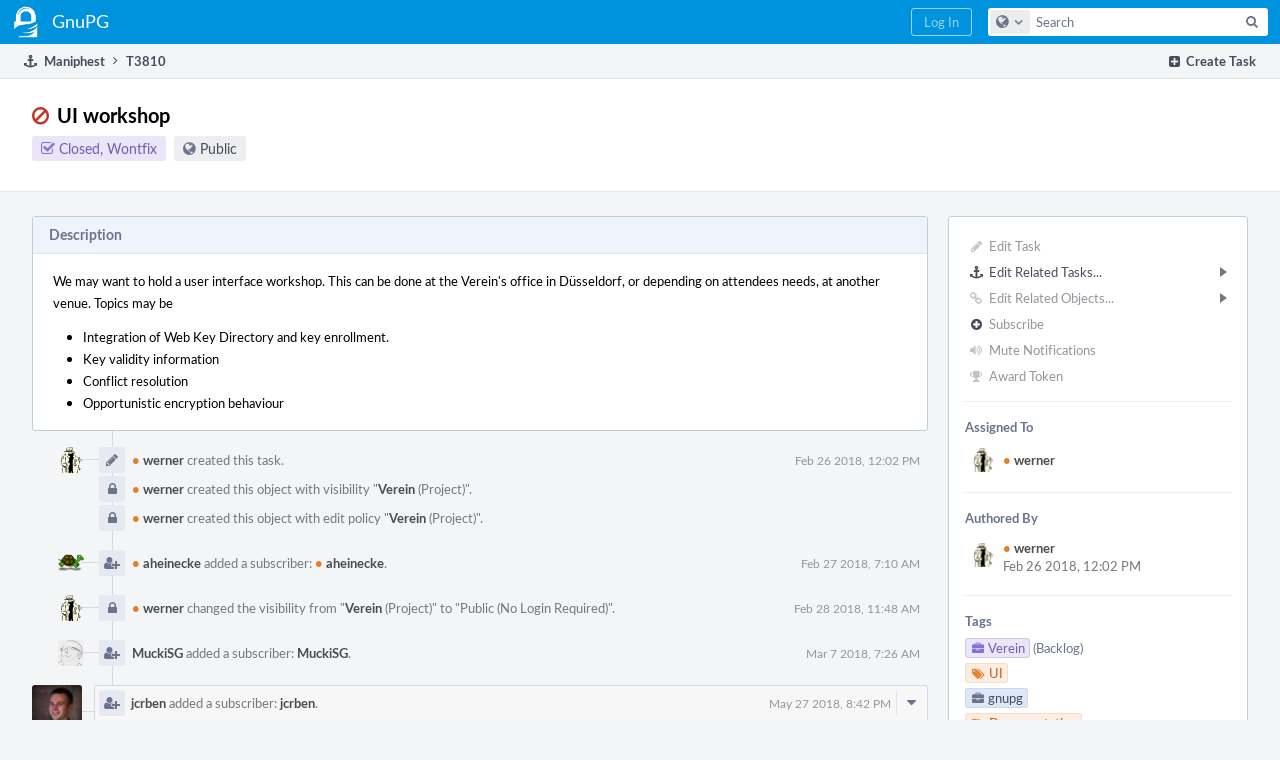

--- FILE ---
content_type: text/html; charset=UTF-8
request_url: https://dev.gnupg.org/T3810
body_size: 7113
content:
<!DOCTYPE html><html><head><meta charset="UTF-8" /><title>⚓ T3810 UI workshop</title><meta name="viewport" content="width=device-width, initial-scale=1, user-scalable=no" /><link rel="mask-icon" color="#3D4B67" href="https://files.gnupg.net/res/phabricator/58b71062/rsrc/favicons/mask-icon.svg" /><link rel="apple-touch-icon" sizes="76x76" href="https://files.gnupg.net/file/data/xwhqhpfhranshu6vh64g/PHID-FILE-evxnnwxvrnthpbnpamg6/favicon" /><link rel="apple-touch-icon" sizes="120x120" href="https://files.gnupg.net/file/data/5hi5aj473ui637ka5zda/PHID-FILE-k673mex3n4hxxk6kgi7e/favicon" /><link rel="apple-touch-icon" sizes="152x152" href="https://files.gnupg.net/file/data/uxhpk53r7joqurodq3wx/PHID-FILE-hdmgc56ryqk5v6kacznz/favicon" /><link rel="icon" id="favicon" href="https://files.gnupg.net/file/data/bvk6xrs6ncgt75gymr2t/PHID-FILE-b4uakc2azv3etarmvhnk/favicon" /><meta name="referrer" content="no-referrer" /><link rel="stylesheet" type="text/css" href="https://files.gnupg.net/res/defaultX/phabricator/84e2ded1/core.pkg.css" /><link rel="stylesheet" type="text/css" href="https://files.gnupg.net/res/defaultX/phabricator/35995d6d/maniphest.pkg.css" /><script type="text/javascript" src="https://files.gnupg.net/res/defaultX/phabricator/98e6504a/rsrc/externals/javelin/core/init.js"></script></head><body class="device-desktop platform-mac phui-theme-blue"><div class="main-page-frame" id="main-page-frame"><div id="phabricator-standard-page" class="phabricator-standard-page"><div class="phabricator-main-menu phabricator-main-menu-background" id="UQ0_39"><a class=" phabricator-core-user-menu phabricator-core-user-mobile-menu" href="#" role="button" data-sigil="phui-dropdown-menu" data-meta="0_73"><span class="aural-only">Page Menu</span><span class="visual-only phui-icon-view phui-font-fa fa-bars" data-meta="0_74" aria-hidden="true"></span><span class="caret"></span></a><a class="phabricator-main-menu-search-button phabricator-expand-application-menu" data-sigil="jx-toggle-class" data-meta="0_72"><span class="phabricator-menu-button-icon phui-icon-view phui-font-fa fa-search" id="UQ0_52"></span></a><a class="phabricator-main-menu-brand" href="/"><span class="aural-only">Home</span><span class="phabricator-main-menu-eye" style="background-size: 40px 40px; background-position: 0 0; background-image: url(https://files.gnupg.net/file/data/ssl3efjoghclnfwiighx/PHID-FILE-kf5bzzgd7awnuwgo5ycs/logo)"></span><span class="phabricator-wordmark"> GnuPG</span></a><ul class="phui-list-view phabricator-search-menu"><li class="phui-list-item-view phui-list-item-type-link phabricator-main-menu-search"><div class="" data-sigil=""><form action="/search/" method="POST"><input type="hidden" name="__csrf__" value="B@67r7acl71d2c70af54b689d2" /><input type="hidden" name="__form__" value="1" /><div class="phabricator-main-menu-search-container"><input type="text" name="query" id="UQ0_53" autocomplete="off" autocorrect="off" autocapitalize="off" spellcheck="false" /><button id="UQ0_55" class="phui-icon-view phui-font-fa fa-search"><span class="aural-only">Search</span></button><button class="button dropdown has-icon phui-button-default phabricator-main-menu-search-dropdown" id="UQ0_56" data-sigil="global-search-dropdown" data-meta="0_75"><span class="aural-only">Configure Global Search</span><span class="visual-only phui-icon-view phui-font-fa fa-globe" data-sigil="global-search-dropdown-icon" data-meta="0_76" aria-hidden="true"></span><span class="caret"></span></button><input type="hidden" name="search:scope" value="all" data-sigil="global-search-dropdown-input" /><input type="hidden" id="UQ0_57" name="search:application" value="PhabricatorManiphestApplication" data-sigil="global-search-dropdown-app" /><input type="hidden" name="search:primary" value="true" /><div id="UQ0_54" class="phabricator-main-menu-search-target"></div></div></form></div></li></ul><a class=" phabricator-core-login-button" href="/auth/start/?next=%2FT3810" role="button"><div class="phui-button-text">Log In</div></a></div><div id="phabricator-standard-page-body" class="phabricator-standard-page-body"><div class="phui-crumbs-view phui-crumbs-border"><div class="phui-crumbs-actions"><a href="/maniphest/task/edit/nocreate/" class="phui-crumbs-action" data-sigil="workflow"><span class="visual-only phui-icon-view phui-font-fa fa-plus-square" data-meta="0_77" aria-hidden="true"></span><span class="phui-crumbs-action-name">Create Task</span></a></div><a href="/maniphest/" class="phui-crumb-view phui-crumb-has-icon"><span class="visual-only phui-icon-view phui-font-fa fa-anchor" data-meta="0_78" aria-hidden="true"></span><span class="phui-crumb-name"> Maniphest</span> </a><span class="visual-only phui-icon-view phui-font-fa fa-angle-right phui-crumb-divider phui-crumb-view" data-meta="0_79" aria-hidden="true"></span><span class="phui-crumb-view phabricator-last-crumb"><span class="phui-crumb-name"> T3810</span> </span></div><div class="phui-two-column-view phui-side-column-right "><div class="phui-two-column-container"><div class="phui-two-column-header"><div class="phui-header-shell phui-header-tall "><h1 class="phui-header-view"><div class="phui-header-row"><div class="phui-header-col2"><span class="phui-header-header"><span class="visual-only phui-icon-view phui-font-fa fa-ban red phui-header-icon" data-meta="0_68" aria-hidden="true"></span>UI workshop</span><div class="phui-header-subheader"><span class="phui-tag-view phui-tag-type-shade phui-tag-indigo phui-tag-shade phui-tag-icon-view "><span class="phui-tag-core "><span class="visual-only phui-icon-view phui-font-fa fa-check-square-o" data-meta="0_71" aria-hidden="true"></span>Closed, Wontfix</span></span><span class="policy-header-callout"><span class="visual-only phui-icon-view phui-font-fa fa-globe bluegrey" data-meta="0_70" aria-hidden="true"></span><a class="policy-link" href="/policy/explain/PHID-TASK-zw7uvbytjdj22mipcclr/view/" data-sigil="workflow">Public</a></span></div></div><div class="phui-header-col3"><div class="phui-header-action-links"><a class="button button-grey has-icon has-text phui-button-default phui-mobile-menu msl phui-header-action-link" href="#" role="button" data-sigil="phui-dropdown-menu" data-meta="0_66"><span class="visual-only phui-icon-view phui-font-fa fa-bars" data-meta="0_67" aria-hidden="true"></span><div class="phui-button-text">Actions</div></a></div></div></div></h1></div></div><div class="phui-two-column-content"><div class="phui-two-column-row grouped"><div class="phui-side-column"><div class=""><div class="phui-box phui-box-border phui-object-box mlt mll mlr phui-two-column-properties"><ul class="phabricator-action-list-view " id="UQ0_0"><li id="UQ0_12" class="phabricator-action-view phabricator-action-view-disabled phabricator-action-view-href action-has-icon" style=""><a href="/maniphest/task/edit/3810/" class="phabricator-action-view-item" data-sigil="workflow"><span class="visual-only phui-icon-view phui-font-fa fa-pencil grey phabricator-action-view-icon" data-meta="0_42" aria-hidden="true"></span>Edit Task</a></li><li id="UQ0_19" class="phabricator-action-view phabricator-action-view-submenu phabricator-action-view-href action-has-icon" style="" data-sigil="phui-submenu" data-meta="0_44"><a href="#" class="phabricator-action-view-item" data-sigil="keep-open"><span class="visual-only phui-icon-view phui-font-fa fa-anchor phabricator-action-view-icon" data-meta="0_43" aria-hidden="true"></span>Edit Related Tasks...<span class="caret-right" id="UQ0_13"></span></a></li><li id="UQ0_14" class="phabricator-action-view phabricator-action-view-href action-has-icon" style="display: none; margin-left: 16px;"><a href="/maniphest/task/edit/form/1/?parent=3810&amp;template=3810&amp;status=open" class="phabricator-action-view-item"><span class="visual-only phui-icon-view phui-font-fa fa-level-down phabricator-action-view-icon" data-meta="0_45" aria-hidden="true"></span>Create Subtask</a></li><li id="UQ0_15" class="phabricator-action-view phabricator-action-view-disabled phabricator-action-view-href action-has-icon" style="display: none; margin-left: 16px;"><a href="/search/rel/task.has-parent/PHID-TASK-zw7uvbytjdj22mipcclr/" class="phabricator-action-view-item" data-sigil="workflow"><span class="visual-only phui-icon-view phui-font-fa fa-chevron-circle-up grey phabricator-action-view-icon" data-meta="0_46" aria-hidden="true"></span>Edit Parent Tasks</a></li><li id="UQ0_16" class="phabricator-action-view phabricator-action-view-disabled phabricator-action-view-href action-has-icon" style="display: none; margin-left: 16px;"><a href="/search/rel/task.has-subtask/PHID-TASK-zw7uvbytjdj22mipcclr/" class="phabricator-action-view-item" data-sigil="workflow"><span class="visual-only phui-icon-view phui-font-fa fa-chevron-circle-down grey phabricator-action-view-icon" data-meta="0_47" aria-hidden="true"></span>Edit Subtasks</a></li><li id="UQ0_17" class="phabricator-action-view phabricator-action-view-disabled phabricator-action-view-href action-has-icon" style="display: none; margin-left: 16px;"><a href="/search/rel/task.merge-in/PHID-TASK-zw7uvbytjdj22mipcclr/" class="phabricator-action-view-item" data-sigil="workflow"><span class="visual-only phui-icon-view phui-font-fa fa-compress grey phabricator-action-view-icon" data-meta="0_48" aria-hidden="true"></span>Merge Duplicates In</a></li><li id="UQ0_18" class="phabricator-action-view phabricator-action-view-disabled phabricator-action-view-href action-has-icon" style="display: none; margin-left: 16px;"><a href="/search/rel/task.close-as-duplicate/PHID-TASK-zw7uvbytjdj22mipcclr/" class="phabricator-action-view-item" data-sigil="workflow"><span class="visual-only phui-icon-view phui-font-fa fa-times grey phabricator-action-view-icon" data-meta="0_49" aria-hidden="true"></span>Close As Duplicate</a></li><li id="UQ0_29" class="phabricator-action-view phabricator-action-view-disabled phabricator-action-view-submenu phabricator-action-view-href action-has-icon" style="" data-sigil="phui-submenu" data-meta="0_51"><a href="#" class="phabricator-action-view-item" data-sigil="keep-open"><span class="visual-only phui-icon-view phui-font-fa fa-link grey phabricator-action-view-icon" data-meta="0_50" aria-hidden="true"></span>Edit Related Objects...<span class="caret-right" id="UQ0_25"></span></a></li><li id="UQ0_26" class="phabricator-action-view phabricator-action-view-disabled phabricator-action-view-href action-has-icon" style="display: none; margin-left: 16px;"><a href="/search/rel/task.has-commit/PHID-TASK-zw7uvbytjdj22mipcclr/" class="phabricator-action-view-item" data-sigil="workflow"><span class="visual-only phui-icon-view phui-font-fa fa-code grey phabricator-action-view-icon" data-meta="0_52" aria-hidden="true"></span>Edit Commits</a></li><li id="UQ0_27" class="phabricator-action-view phabricator-action-view-disabled phabricator-action-view-href action-has-icon" style="display: none; margin-left: 16px;"><a href="/search/rel/task.has-mock/PHID-TASK-zw7uvbytjdj22mipcclr/" class="phabricator-action-view-item" data-sigil="workflow"><span class="visual-only phui-icon-view phui-font-fa fa-camera-retro grey phabricator-action-view-icon" data-meta="0_53" aria-hidden="true"></span>Edit Mocks</a></li><li id="UQ0_28" class="phabricator-action-view phabricator-action-view-disabled phabricator-action-view-href action-has-icon" style="display: none; margin-left: 16px;"><a href="/search/rel/task.has-revision/PHID-TASK-zw7uvbytjdj22mipcclr/" class="phabricator-action-view-item" data-sigil="workflow"><span class="visual-only phui-icon-view phui-font-fa fa-cog grey phabricator-action-view-icon" data-meta="0_54" aria-hidden="true"></span>Edit Revisions</a></li><li id="UQ0_34" class="phabricator-action-view phabricator-action-view-disabled phabricator-action-view-href action-has-icon" style=""><form action="/subscriptions/add/PHID-TASK-zw7uvbytjdj22mipcclr/" method="POST" data-sigil="workflow"><input type="hidden" name="__csrf__" value="B@67r7acl71d2c70af54b689d2" /><input type="hidden" name="__form__" value="1" /><button class="phabricator-action-view-item"><span class="visual-only phui-icon-view phui-font-fa fa-plus-circle grey phabricator-action-view-icon" data-meta="0_55" aria-hidden="true"></span>Subscribe</button></form></li><li id="UQ0_36" class="phabricator-action-view phabricator-action-view-disabled phabricator-action-view-href action-has-icon" style=""><a href="/subscriptions/mute/PHID-TASK-zw7uvbytjdj22mipcclr/" class="phabricator-action-view-item" data-sigil="workflow"><span class="visual-only phui-icon-view phui-font-fa fa-volume-up grey phabricator-action-view-icon" data-meta="0_56" aria-hidden="true"></span>Mute Notifications</a></li><li id="UQ0_38" class="phabricator-action-view phabricator-action-view-disabled phabricator-action-view-href action-has-icon" style=""><a href="/token/give/PHID-TASK-zw7uvbytjdj22mipcclr/" class="phabricator-action-view-item" data-sigil="workflow"><span class="visual-only phui-icon-view phui-font-fa fa-trophy grey phabricator-action-view-icon" data-meta="0_57" aria-hidden="true"></span>Award Token</a></li></ul><div class="phui-curtain-panel "><div class="phui-curtain-panel-header">Assigned To</div><div class="phui-curtain-panel-body"><div class="phui-curtain-object-ref-list-view "><div class="phui-curtain-object-ref-view "><table><tbody><tr class="phui-curtain-object-ref-view-without-content"><td class="phui-curtain-object-ref-view-image-cell"><a style="background-image: url(https://files.gnupg.net/file/data/v3rodynu5coraid2ozie/PHID-FILE-drftfd6hkeuz2tdeji2r/profile)" href="/p/werner/" class="visual-only" aria-hidden="true"></a></td><td class="phui-curtain-object-ref-view-title-cell"><a href="/p/werner/" class="phui-handle handle-availability-partial phui-link-person"><span class="perfect-circle">•</span> werner</a></td></tr></tbody></table></div></div></div></div><div class="phui-curtain-panel "><div class="phui-curtain-panel-header">Authored By</div><div class="phui-curtain-panel-body"><div class="phui-curtain-object-ref-list-view "><div class="phui-curtain-object-ref-view "><table><tbody><tr class="phui-curtain-object-ref-view-with-content"><td rowspan="2" class="phui-curtain-object-ref-view-image-cell"><a style="background-image: url(https://files.gnupg.net/file/data/v3rodynu5coraid2ozie/PHID-FILE-drftfd6hkeuz2tdeji2r/profile)" href="/p/werner/" class="visual-only" aria-hidden="true"></a></td><td class="phui-curtain-object-ref-view-title-cell"><a href="/p/werner/" class="phui-handle handle-availability-partial phui-link-person"><span class="perfect-circle">•</span> werner</a></td></tr><tr><td class="phui-curtain-object-ref-view-epoch-cell"><span class="screen-only">Feb 26 2018, 12:02 PM</span><span class="print-only" aria-hidden="true">2018-02-26 12:02:02 (UTC+1)</span></td></tr></tbody></table></div></div></div></div><div class="phui-curtain-panel "><div class="phui-curtain-panel-header">Tags</div><div class="phui-curtain-panel-body"><ul class="phabricator-handle-tag-list "><li class="phabricator-handle-tag-list-item"><a href="/tag/verein/" class="phui-tag-view phui-tag-type-shade phui-tag-indigo phui-tag-shade phui-tag-icon-view " data-sigil="hovercard" data-meta="0_59"><span class="phui-tag-core "><span class="visual-only phui-icon-view phui-font-fa fa-briefcase" data-meta="0_58" aria-hidden="true"></span>Verein</span></a> <a href="/project/board/79/" class="maniphest-board-link">(Backlog)</a></li><li class="phabricator-handle-tag-list-item"><a href="/tag/ui/" class="phui-tag-view phui-tag-type-shade phui-tag-orange phui-tag-shade phui-tag-icon-view " data-sigil="hovercard" data-meta="0_61"><span class="phui-tag-core "><span class="visual-only phui-icon-view phui-font-fa fa-tags" data-meta="0_60" aria-hidden="true"></span>UI</span></a></li><li class="phabricator-handle-tag-list-item"><a href="/tag/gnupg/" class="phui-tag-view phui-tag-type-shade phui-tag-blue phui-tag-shade phui-tag-icon-view " data-sigil="hovercard" data-meta="0_63"><span class="phui-tag-core "><span class="visual-only phui-icon-view phui-font-fa fa-briefcase" data-meta="0_62" aria-hidden="true"></span>gnupg</span></a></li><li class="phabricator-handle-tag-list-item"><a href="/tag/documentation/" class="phui-tag-view phui-tag-type-shade phui-tag-orange phui-tag-shade phui-tag-icon-view " data-sigil="hovercard" data-meta="0_65"><span class="phui-tag-core "><span class="visual-only phui-icon-view phui-font-fa fa-tags" data-meta="0_64" aria-hidden="true"></span>Documentation</span></a></li></ul></div></div><div class="phui-curtain-panel "><div class="phui-curtain-panel-header">Subscribers</div><div class="phui-curtain-panel-body"><div class="phui-curtain-object-ref-list-view "><div class="phui-curtain-object-ref-view "><table><tbody><tr class="phui-curtain-object-ref-view-without-content"><td class="phui-curtain-object-ref-view-image-cell"><a style="background-image: url(https://files.gnupg.net/file/data/sfvve3lsxohnlgzffyah/PHID-FILE-fhtdpzzzzqwr56efyl6j/profile)" href="/p/aheinecke/" class="visual-only" aria-hidden="true"></a></td><td class="phui-curtain-object-ref-view-title-cell"><a href="/p/aheinecke/" class="phui-handle handle-availability-partial phui-link-person"><span class="perfect-circle">•</span> aheinecke</a></td></tr></tbody></table></div><div class="phui-curtain-object-ref-view "><table><tbody><tr class="phui-curtain-object-ref-view-without-content"><td class="phui-curtain-object-ref-view-image-cell"><a style="background-image: url(https://files.gnupg.net/file/data/mygkunihhrgy3cxqwfq7/PHID-FILE-2wuhzs2wt763dyryovlb/profile)" href="/p/jcrben/" class="visual-only" aria-hidden="true"></a></td><td class="phui-curtain-object-ref-view-title-cell"><a href="/p/jcrben/" class="phui-handle phui-link-person">jcrben</a></td></tr></tbody></table></div><div class="phui-curtain-object-ref-view "><table><tbody><tr class="phui-curtain-object-ref-view-without-content"><td class="phui-curtain-object-ref-view-image-cell"><a style="background-image: url(https://files.gnupg.net/file/data/hr5xlgiphumrywpmmmlc/PHID-FILE-5bxacalocv3hbo33txfb/profile)" href="/p/MuckiSG/" class="visual-only" aria-hidden="true"></a></td><td class="phui-curtain-object-ref-view-title-cell"><a href="/p/MuckiSG/" class="phui-handle phui-link-person">MuckiSG</a></td></tr></tbody></table></div><div class="phui-curtain-object-ref-view "><table><tbody><tr class="phui-curtain-object-ref-view-without-content"><td class="phui-curtain-object-ref-view-image-cell"><a style="background-image: url(https://files.gnupg.net/file/data/v3rodynu5coraid2ozie/PHID-FILE-drftfd6hkeuz2tdeji2r/profile)" href="/p/werner/" class="visual-only" aria-hidden="true"></a></td><td class="phui-curtain-object-ref-view-title-cell"><a href="/p/werner/" class="phui-handle handle-availability-partial phui-link-person"><span class="perfect-circle">•</span> werner</a></td></tr></tbody></table></div></div></div></div></div></div></div><div class="phui-main-column"><div class="phui-box phui-box-border phui-object-box mlt mll mlr phui-box-blue-property "><div class="phui-header-shell "><h1 class="phui-header-view"><div class="phui-header-row"><div class="phui-header-col2"><span class="phui-header-header">Description</span></div><div class="phui-header-col3"></div></div></h1></div><div class="phui-property-list-section"><div class="phui-property-list-text-content"><div class="phabricator-remarkup"><div class="phabricator-remarkup"><p>We may want to hold a user interface workshop.  This can be done at the Verein&#039;s office in Düsseldorf, or depending on attendees needs, at another venue.  Topics may be</p>

<ul class="remarkup-list">
<li class="remarkup-list-item">Integration of Web Key Directory and key enrollment.</li>
<li class="remarkup-list-item">Key validity information</li>
<li class="remarkup-list-item">Conflict resolution</li>
<li class="remarkup-list-item">Opportunistic encryption behaviour</li>
</ul></div></div></div></div></div><div class="phui-timeline-view" id="UQ0_2"><h3 class="aural-only">Event Timeline</h3><div class="phui-timeline-event-view phui-timeline-spacer"></div><div class="phui-timeline-shell" data-sigil="transaction anchor-container" data-meta="0_9"><div class="phui-timeline-event-view phui-timeline-minor-event"><div class="phui-timeline-content"><a style="background-image: url(https://files.gnupg.net/file/data/v3rodynu5coraid2ozie/PHID-FILE-drftfd6hkeuz2tdeji2r/profile)" class="visual-only phui-timeline-image" href="/p/werner/" aria-hidden="true"></a><div class="phui-timeline-wedge" style=""></div><div class="phui-timeline-group"><a name="110908" id="110908" class="phabricator-anchor-view"></a><div class="phui-timeline-title phui-timeline-title-with-icon"><span class="phui-timeline-icon-fill"><span class="visual-only phui-icon-view phui-font-fa fa-pencil phui-timeline-icon" data-meta="0_6" aria-hidden="true"></span></span><a href="/p/werner/" class="phui-handle handle-availability-partial phui-link-person"><span class="perfect-circle">•</span> werner</a> created this task.<span class="phui-timeline-extra"><a href="#110908" data-sigil="has-tooltip" data-meta="0_5"><span class="screen-only">Feb 26 2018, 12:02 PM</span><span class="print-only" aria-hidden="true">2018-02-26 12:02:02 (UTC+1)</span></a></span></div><div class="phui-timeline-title phui-timeline-title-with-icon"><span class="phui-timeline-icon-fill"><span class="visual-only phui-icon-view phui-font-fa fa-lock phui-timeline-icon" data-meta="0_7" aria-hidden="true"></span></span><a href="/p/werner/" class="phui-handle handle-availability-partial phui-link-person"><span class="perfect-circle">•</span> werner</a> created this object with visibility "<a href="/tag/verein/">Verein</a> (Project)".</div><div class="phui-timeline-title phui-timeline-title-with-icon"><span class="phui-timeline-icon-fill"><span class="visual-only phui-icon-view phui-font-fa fa-lock phui-timeline-icon" data-meta="0_8" aria-hidden="true"></span></span><a href="/p/werner/" class="phui-handle handle-availability-partial phui-link-person"><span class="perfect-circle">•</span> werner</a> created this object with edit policy "<a href="/tag/verein/">Verein</a> (Project)".</div></div></div></div></div><div class="phui-timeline-event-view phui-timeline-spacer"></div><div class="phui-timeline-shell" data-sigil="transaction anchor-container" data-meta="0_12"><div class="phui-timeline-event-view phui-timeline-minor-event"><div class="phui-timeline-content"><a style="background-image: url(https://files.gnupg.net/file/data/sfvve3lsxohnlgzffyah/PHID-FILE-fhtdpzzzzqwr56efyl6j/profile)" class="visual-only phui-timeline-image" href="/p/aheinecke/" aria-hidden="true"></a><div class="phui-timeline-wedge" style=""></div><div class="phui-timeline-group"><a name="110965" id="110965" class="phabricator-anchor-view"></a><div class="phui-timeline-title phui-timeline-title-with-icon"><span class="phui-timeline-icon-fill"><span class="visual-only phui-icon-view phui-font-fa fa-user-plus phui-timeline-icon" data-meta="0_11" aria-hidden="true"></span></span><a href="/p/aheinecke/" class="phui-handle handle-availability-partial phui-link-person"><span class="perfect-circle">•</span> aheinecke</a> added a subscriber: <a href="/p/aheinecke/" class="phui-handle handle-availability-partial phui-link-person" data-sigil="hovercard" data-meta="0_0"><span class="perfect-circle">•</span> aheinecke</a>.<span class="phui-timeline-extra"><a href="#110965" data-sigil="has-tooltip" data-meta="0_10"><span class="screen-only">Feb 27 2018, 7:10 AM</span><span class="print-only" aria-hidden="true">2018-02-27 07:10:27 (UTC+1)</span></a></span></div></div></div></div></div><div class="phui-timeline-event-view phui-timeline-spacer"></div><div class="phui-timeline-shell" data-sigil="transaction anchor-container" data-meta="0_15"><div class="phui-timeline-event-view phui-timeline-minor-event"><div class="phui-timeline-content"><a style="background-image: url(https://files.gnupg.net/file/data/v3rodynu5coraid2ozie/PHID-FILE-drftfd6hkeuz2tdeji2r/profile)" class="visual-only phui-timeline-image" href="/p/werner/" aria-hidden="true"></a><div class="phui-timeline-wedge" style=""></div><div class="phui-timeline-group"><a name="111043" id="111043" class="phabricator-anchor-view"></a><div class="phui-timeline-title phui-timeline-title-with-icon"><span class="phui-timeline-icon-fill"><span class="visual-only phui-icon-view phui-font-fa fa-lock phui-timeline-icon" data-meta="0_14" aria-hidden="true"></span></span><a href="/p/werner/" class="phui-handle handle-availability-partial phui-link-person"><span class="perfect-circle">•</span> werner</a> changed the visibility from "<a href="/tag/verein/">Verein</a> (Project)" to "Public (No Login Required)".<span class="phui-timeline-extra"><a href="#111043" data-sigil="has-tooltip" data-meta="0_13"><span class="screen-only">Feb 28 2018, 11:48 AM</span><span class="print-only" aria-hidden="true">2018-02-28 11:48:57 (UTC+1)</span></a></span></div></div></div></div></div><div class="phui-timeline-event-view phui-timeline-spacer"></div><div class="phui-timeline-shell" data-sigil="transaction anchor-container" data-meta="0_18"><div class="phui-timeline-event-view phui-timeline-minor-event"><div class="phui-timeline-content"><a style="background-image: url(https://files.gnupg.net/file/data/hr5xlgiphumrywpmmmlc/PHID-FILE-5bxacalocv3hbo33txfb/profile)" class="visual-only phui-timeline-image" href="/p/MuckiSG/" aria-hidden="true"></a><div class="phui-timeline-wedge" style=""></div><div class="phui-timeline-group"><a name="111300" id="111300" class="phabricator-anchor-view"></a><div class="phui-timeline-title phui-timeline-title-with-icon"><span class="phui-timeline-icon-fill"><span class="visual-only phui-icon-view phui-font-fa fa-user-plus phui-timeline-icon" data-meta="0_17" aria-hidden="true"></span></span><a href="/p/MuckiSG/" class="phui-handle phui-link-person">MuckiSG</a> added a subscriber: <a href="/p/MuckiSG/" class="phui-handle phui-link-person" data-sigil="hovercard" data-meta="0_1">MuckiSG</a>.<span class="phui-timeline-extra"><a href="#111300" data-sigil="has-tooltip" data-meta="0_16"><span class="screen-only">Mar 7 2018, 7:26 AM</span><span class="print-only" aria-hidden="true">2018-03-07 07:26:58 (UTC+1)</span></a></span></div></div></div></div></div><div class="phui-timeline-event-view phui-timeline-spacer"></div><div class="phui-timeline-shell" data-sigil="transaction anchor-container" data-meta="0_27"><div class="phui-timeline-event-view phui-timeline-major-event"><div class="phui-timeline-content"><a style="background-image: url(https://files.gnupg.net/file/data/mygkunihhrgy3cxqwfq7/PHID-FILE-2wuhzs2wt763dyryovlb/profile)" class="visual-only phui-timeline-image" href="/p/jcrben/" aria-hidden="true"></a><div class="phui-timeline-wedge" style=""></div><div class="phui-timeline-group"><div class="phui-timeline-inner-content"><a name="114691" id="114691" class="phabricator-anchor-view"></a><div class="phui-timeline-title phui-timeline-title-with-icon phui-timeline-title-with-menu"><span class="phui-timeline-icon-fill"><span class="visual-only phui-icon-view phui-font-fa fa-user-plus phui-timeline-icon" data-meta="0_26" aria-hidden="true"></span></span><a href="/p/jcrben/" class="phui-handle phui-link-person">jcrben</a> added a subscriber: <a href="/p/jcrben/" class="phui-handle phui-link-person" data-sigil="hovercard" data-meta="0_3">jcrben</a>.<span class="phui-timeline-extra"><a href="#114691" data-sigil="has-tooltip" data-meta="0_25"><span class="screen-only">May 27 2018, 8:42 PM</span><span class="print-only" aria-hidden="true">2018-05-27 20:42:58 (UTC+2)</span></a></span></div><a href="#" class="phui-timeline-menu" aria-haspopup="true" aria-expanded="false" data-sigil="phui-dropdown-menu" data-meta="0_23"><span class="aural-only">Comment Actions</span><span class="visual-only phui-icon-view phui-font-fa fa-caret-down" data-meta="0_24" aria-hidden="true"></span></a><div class="phui-timeline-core-content"><span class="transaction-comment" data-sigil="transaction-comment" data-meta="0_2"><div class="phabricator-remarkup"><p>I wonder if there&#039;s potential for engaging users remotely? Also, in addition to a workshop, maybe a user interface study of how users learn and interact with the tool? I feel like doing that with people who are relatively light/new users of gpg (like me, currently struggling as I wade thru a mix of docs, some of it outdated) could be beneficial. See also: <a href="https://arxiv.org/abs/1510.08555" class="remarkup-link" target="_blank" rel="noreferrer">https://arxiv.org/abs/1510.08555</a></p></div></span></div></div></div></div></div></div><div class="phui-timeline-event-view phui-timeline-spacer"></div><div class="phui-timeline-shell" data-sigil="transaction anchor-container" data-meta="0_31"><div class="phui-timeline-event-view phui-timeline-minor-event"><div class="phui-timeline-content"><a style="background-image: url(https://files.gnupg.net/file/data/v3rodynu5coraid2ozie/PHID-FILE-drftfd6hkeuz2tdeji2r/profile)" class="visual-only phui-timeline-image" href="/p/werner/" aria-hidden="true"></a><div class="phui-timeline-wedge" style=""></div><div class="phui-timeline-group"><a name="115477" id="115477" class="phabricator-anchor-view"></a><div class="phui-timeline-title phui-timeline-title-with-icon"><span class="phui-timeline-icon-fill"><span class="visual-only phui-icon-view phui-font-fa fa-link phui-timeline-icon" data-meta="0_29" aria-hidden="true"></span></span><a href="/p/werner/" class="phui-handle handle-availability-partial phui-link-person"><span class="perfect-circle">•</span> werner</a> added a parent task: <a href="/T3932" class="phui-handle">T3932: [GPA] Add option to wrap lines</a>.<span class="phui-timeline-extra"><a href="#115477" data-sigil="has-tooltip" data-meta="0_28"><span class="screen-only">Jun 18 2018, 4:26 PM</span><span class="print-only" aria-hidden="true">2018-06-18 16:26:09 (UTC+2)</span></a></span></div><div class="phui-timeline-title phui-timeline-title-with-icon"><span class="phui-timeline-icon-fill"><span class="visual-only phui-icon-view phui-font-fa fa-link phui-timeline-icon" data-meta="0_30" aria-hidden="true"></span></span><a href="/p/werner/" class="phui-handle handle-availability-partial phui-link-person"><span class="perfect-circle">•</span> werner</a> removed a parent task: <a href="/T3932" class="phui-handle">T3932: [GPA] Add option to wrap lines</a>.</div></div></div></div></div><div class="phui-timeline-event-view phui-timeline-spacer"></div><div class="phui-timeline-shell phui-timeline-indigo" data-sigil="transaction anchor-container" data-meta="0_41"><div class="phui-timeline-event-view phui-timeline-major-event"><div class="phui-timeline-content"><a style="background-image: url(https://files.gnupg.net/file/data/v3rodynu5coraid2ozie/PHID-FILE-drftfd6hkeuz2tdeji2r/profile)" class="visual-only phui-timeline-image" href="/p/werner/" aria-hidden="true"></a><div class="phui-timeline-wedge" style=""></div><div class="phui-timeline-group"><div class="phui-timeline-inner-content"><a name="116083" id="116083" class="phabricator-anchor-view"></a><div class="phui-timeline-title phui-timeline-title-with-icon phui-timeline-title-with-menu"><span class="phui-timeline-icon-fill fill-has-color phui-timeline-icon-fill-indigo"><span class="visual-only phui-icon-view phui-font-fa fa-ban phui-timeline-icon" data-meta="0_39" aria-hidden="true"></span></span><a href="/p/werner/" class="phui-handle handle-availability-partial phui-link-person"><span class="perfect-circle">•</span> werner</a> closed this task as <span class="phui-timeline-value">Wontfix</span>.<span class="phui-timeline-extra"><a href="#116083" data-sigil="has-tooltip" data-meta="0_38"><span class="screen-only">Jul 4 2018, 9:19 AM</span><span class="print-only" aria-hidden="true">2018-07-04 09:19:13 (UTC+2)</span></a></span></div><div class="phui-timeline-title phui-timeline-title-with-icon phui-timeline-title-with-menu"><span class="phui-timeline-icon-fill fill-has-color phui-timeline-icon-fill-green"><span class="visual-only phui-icon-view phui-font-fa fa-user phui-timeline-icon" data-meta="0_40" aria-hidden="true"></span></span><a href="/p/werner/" class="phui-handle handle-availability-partial phui-link-person"><span class="perfect-circle">•</span> werner</a> claimed this task.</div><a href="#" class="phui-timeline-menu" aria-haspopup="true" aria-expanded="false" data-sigil="phui-dropdown-menu" data-meta="0_36"><span class="aural-only">Comment Actions</span><span class="visual-only phui-icon-view phui-font-fa fa-caret-down" data-meta="0_37" aria-hidden="true"></span></a><div class="phui-timeline-core-content"><span class="transaction-comment" data-sigil="transaction-comment" data-meta="0_4"><div class="phabricator-remarkup"><p>We didn&#039;t found the time to organize it.  There will be a OpenPGP summit this fall organized by Patrick, though</p></div></span></div></div></div></div></div></div><div class="phui-timeline-event-view phui-timeline-spacer"></div></div><div class="phui-box phui-box-border phui-object-box mlt mll mlr phui-object-box-flush "><a class="login-to-comment button" href="/login/?next=">Log In to Comment</a></div></div></div></div><div class="phui-two-column-content phui-two-column-footer"></div></div></div></div></div></div><script type="text/javascript" src="https://files.gnupg.net/res/defaultX/phabricator/adc34883/core.pkg.js"></script><data data-javelin-init-kind="merge" data-javelin-init-data="{&quot;block&quot;:0,&quot;data&quot;:[{&quot;hoverPHID&quot;:&quot;PHID-USER-rdmsajca5s3y3l2ed2ee&quot;},{&quot;hoverPHID&quot;:&quot;PHID-USER-llkuua772qpuucafhh3x&quot;},{&quot;phid&quot;:&quot;PHID-XACT-TASK-4wse7uukagucols&quot;},{&quot;hoverPHID&quot;:&quot;PHID-USER-oszcixk2ifgjtgylfuxy&quot;},{&quot;phid&quot;:&quot;PHID-XACT-TASK-co5x46gehqxjnch&quot;},{&quot;tip&quot;:&quot;Via Web&quot;},[],[],[],{&quot;phid&quot;:&quot;PHID-XACT-TASK-5qbmiiiqplaqzfd&quot;,&quot;anchor&quot;:&quot;110908&quot;},{&quot;tip&quot;:&quot;Via Web&quot;},[],{&quot;phid&quot;:&quot;PHID-XACT-TASK-ro7wzco3tolkkf7&quot;,&quot;anchor&quot;:&quot;110965&quot;},{&quot;tip&quot;:&quot;Via Web&quot;},[],{&quot;phid&quot;:&quot;PHID-XACT-TASK-fbbvjvx4aorw72w&quot;,&quot;anchor&quot;:&quot;111043&quot;},{&quot;tip&quot;:&quot;Via Web&quot;},[],{&quot;phid&quot;:&quot;PHID-XACT-TASK-6qaemv52mg5s5hy&quot;,&quot;anchor&quot;:&quot;111300&quot;},{&quot;targetID&quot;:&quot;UQ0_1&quot;,&quot;uri&quot;:&quot;\/transactions\/quote\/PHID-XACT-TASK-4wse7uukagucols\/&quot;,&quot;ref&quot;:&quot;T3810#114691&quot;},[],{&quot;anchor&quot;:&quot;114691&quot;},[],{&quot;items&quot;:&quot;\u003cul class=\&quot;phabricator-action-list-view \&quot;\u003e\u003cli id=\&quot;UQ0_4\&quot; class=\&quot;phabricator-action-view phabricator-action-view-href action-has-icon\&quot; style=\&quot;\&quot;\u003e\u003ca href=\&quot;#\&quot; class=\&quot;phabricator-action-view-item\&quot; data-sigil=\&quot;transaction-quote\&quot; data-meta=\&quot;0_19\&quot;\u003e\u003cspan class=\&quot;visual-only phui-icon-view phui-font-fa fa-quote-left phabricator-action-view-icon\&quot; data-meta=\&quot;0_20\&quot; aria-hidden=\&quot;true\&quot;\u003e\u003c\/span\u003eQuote Comment\u003c\/a\u003e\u003c\/li\u003e\u003cli id=\&quot;UQ0_6\&quot; class=\&quot;phabricator-action-view phabricator-action-view-href action-has-icon\&quot; style=\&quot;\&quot;\u003e\u003ca href=\&quot;\/transactions\/raw\/PHID-XACT-TASK-4wse7uukagucols\/\&quot; class=\&quot;phabricator-action-view-item\&quot; data-sigil=\&quot;transaction-raw\&quot; data-meta=\&quot;0_21\&quot;\u003e\u003cspan class=\&quot;visual-only phui-icon-view phui-font-fa fa-code phabricator-action-view-icon\&quot; data-meta=\&quot;0_22\&quot; aria-hidden=\&quot;true\&quot;\u003e\u003c\/span\u003eView Raw Remarkup\u003c\/a\u003e\u003c\/li\u003e\u003c\/ul\u003e&quot;},[],{&quot;tip&quot;:&quot;Via Web&quot;},[],{&quot;phid&quot;:&quot;PHID-XACT-TASK-4wse7uukagucols&quot;,&quot;anchor&quot;:&quot;114691&quot;},{&quot;tip&quot;:&quot;Via Web&quot;},[],[],{&quot;phid&quot;:&quot;PHID-XACT-TASK-4vt6z42isi2jaem&quot;,&quot;anchor&quot;:&quot;115477&quot;},{&quot;targetID&quot;:&quot;UQ0_1&quot;,&quot;uri&quot;:&quot;\/transactions\/quote\/PHID-XACT-TASK-co5x46gehqxjnch\/&quot;,&quot;ref&quot;:&quot;T3810#116083&quot;},[],{&quot;anchor&quot;:&quot;116083&quot;},[],{&quot;items&quot;:&quot;\u003cul class=\&quot;phabricator-action-list-view \&quot;\u003e\u003cli id=\&quot;UQ0_8\&quot; class=\&quot;phabricator-action-view phabricator-action-view-href action-has-icon\&quot; style=\&quot;\&quot;\u003e\u003ca href=\&quot;#\&quot; class=\&quot;phabricator-action-view-item\&quot; data-sigil=\&quot;transaction-quote\&quot; data-meta=\&quot;0_32\&quot;\u003e\u003cspan class=\&quot;visual-only phui-icon-view phui-font-fa fa-quote-left phabricator-action-view-icon\&quot; data-meta=\&quot;0_33\&quot; aria-hidden=\&quot;true\&quot;\u003e\u003c\/span\u003eQuote Comment\u003c\/a\u003e\u003c\/li\u003e\u003cli id=\&quot;UQ0_10\&quot; class=\&quot;phabricator-action-view phabricator-action-view-href action-has-icon\&quot; style=\&quot;\&quot;\u003e\u003ca href=\&quot;\/transactions\/raw\/PHID-XACT-TASK-co5x46gehqxjnch\/\&quot; class=\&quot;phabricator-action-view-item\&quot; data-sigil=\&quot;transaction-raw\&quot; data-meta=\&quot;0_34\&quot;\u003e\u003cspan class=\&quot;visual-only phui-icon-view phui-font-fa fa-code phabricator-action-view-icon\&quot; data-meta=\&quot;0_35\&quot; aria-hidden=\&quot;true\&quot;\u003e\u003c\/span\u003eView Raw Remarkup\u003c\/a\u003e\u003c\/li\u003e\u003c\/ul\u003e&quot;},[],{&quot;tip&quot;:&quot;Via Web&quot;},[],[],{&quot;phid&quot;:&quot;PHID-XACT-TASK-2fiwq6eobopirxn&quot;,&quot;anchor&quot;:&quot;116083&quot;},[],[],{&quot;itemIDs&quot;:[&quot;UQ0_14&quot;,&quot;UQ0_15&quot;,&quot;UQ0_16&quot;,&quot;UQ0_17&quot;,&quot;UQ0_18&quot;],&quot;caretID&quot;:&quot;UQ0_13&quot;},[],[],[],[],[],[],{&quot;itemIDs&quot;:[&quot;UQ0_26&quot;,&quot;UQ0_27&quot;,&quot;UQ0_28&quot;],&quot;caretID&quot;:&quot;UQ0_25&quot;},[],[],[],[],[],[],[],{&quot;hoverPHID&quot;:&quot;PHID-PROJ-sbs654wo2edlo7vqu75u&quot;},[],{&quot;hoverPHID&quot;:&quot;PHID-PROJ-pf5f5lgut3sglfla2ef6&quot;},[],{&quot;hoverPHID&quot;:&quot;PHID-PROJ-326ywbiasr5dlrzv3hap&quot;},[],{&quot;hoverPHID&quot;:&quot;PHID-PROJ-6hatdut5dvucwmt32qeq&quot;},{&quot;menuID&quot;:&quot;UQ0_0&quot;},[],[],[],[],[],{&quot;map&quot;:{&quot;UQ0_39&quot;:&quot;phabricator-search-menu-expanded&quot;,&quot;UQ0_52&quot;:&quot;menu-icon-selected&quot;}},{&quot;items&quot;:&quot;\u003cul class=\&quot;phabricator-action-list-view \&quot;\u003e\u003cli id=\&quot;UQ0_41\&quot; class=\&quot;phabricator-action-view phabricator-action-view-type-label\&quot; style=\&quot;\&quot;\u003e\u003cspan class=\&quot;phabricator-action-view-item\&quot;\u003eQueries\u003c\/span\u003e\u003c\/li\u003e\u003cli id=\&quot;UQ0_43\&quot; class=\&quot;phabricator-action-view phabricator-action-view-href phabricator-action-view-type-link\&quot; style=\&quot;\&quot;\u003e\u003ca href=\&quot;\/maniphest\/query\/7Kuw3l0EvUr2\/\&quot; class=\&quot;phabricator-action-view-item\&quot;\u003evsd\/gpd closed since 4.1.1 \u003c\/a\u003e\u003c\/li\u003e\u003cli id=\&quot;UQ0_45\&quot; class=\&quot;phabricator-action-view phabricator-action-view-href phabricator-action-view-type-link\&quot; style=\&quot;\&quot;\u003e\u003ca href=\&quot;\/maniphest\/query\/open\/\&quot; class=\&quot;phabricator-action-view-item\&quot;\u003eOpen Tasks\u003c\/a\u003e\u003c\/li\u003e\u003cli id=\&quot;UQ0_47\&quot; class=\&quot;phabricator-action-view phabricator-action-view-href phabricator-action-view-type-link\&quot; style=\&quot;\&quot;\u003e\u003ca href=\&quot;\/maniphest\/query\/all\/\&quot; class=\&quot;phabricator-action-view-item\&quot;\u003eAll Tasks\u003c\/a\u003e\u003c\/li\u003e\u003cli id=\&quot;UQ0_49\&quot; class=\&quot;phabricator-action-view phabricator-action-view-type-label\&quot; style=\&quot;\&quot;\u003e\u003cspan class=\&quot;phabricator-action-view-item\&quot;\u003eSearch\u003c\/span\u003e\u003c\/li\u003e\u003cli id=\&quot;UQ0_51\&quot; class=\&quot;phabricator-action-view phabricator-action-view-href phabricator-action-view-type-link\&quot; style=\&quot;\&quot;\u003e\u003ca href=\&quot;\/maniphest\/query\/advanced\/\&quot; class=\&quot;phabricator-action-view-item\&quot;\u003eAdvanced Search\u003c\/a\u003e\u003c\/li\u003e\u003c\/ul\u003e&quot;},[],{&quot;items&quot;:[{&quot;name&quot;:&quot;Search&quot;},{&quot;icon&quot;:&quot;fa-globe&quot;,&quot;name&quot;:&quot;All Documents&quot;,&quot;value&quot;:&quot;all&quot;},{&quot;icon&quot;:&quot;fa-anchor&quot;,&quot;name&quot;:&quot;Current Application&quot;,&quot;value&quot;:&quot;application&quot;},{&quot;name&quot;:&quot;Saved Queries&quot;},{&quot;icon&quot;:&quot;fa-certificate&quot;,&quot;name&quot;:&quot;gnupg 2.2&quot;,&quot;value&quot;:&quot;LD0uVUERoLHe&quot;},{&quot;icon&quot;:&quot;fa-certificate&quot;,&quot;name&quot;:&quot;Open Documents&quot;,&quot;value&quot;:&quot;open&quot;},{&quot;icon&quot;:&quot;fa-certificate&quot;,&quot;name&quot;:&quot;Open Tasks&quot;,&quot;value&quot;:&quot;open-tasks&quot;},{&quot;name&quot;:&quot;More Options&quot;},{&quot;icon&quot;:&quot;fa-search-plus&quot;,&quot;name&quot;:&quot;Advanced Search&quot;,&quot;href&quot;:&quot;\/search\/query\/advanced\/&quot;},{&quot;icon&quot;:&quot;fa-book&quot;,&quot;name&quot;:&quot;User Guide: Search&quot;,&quot;href&quot;:&quot;https:\/\/secure.phabricator.com\/diviner\/find\/?name=Search%20User%20Guide&amp;type=article&amp;jump=1&quot;}],&quot;icon&quot;:&quot;fa-globe&quot;,&quot;value&quot;:&quot;all&quot;},[],[],[],[]]}"></data><data data-javelin-init-kind="behaviors" data-javelin-init-data="{&quot;refresh-csrf&quot;:[{&quot;tokenName&quot;:&quot;__csrf__&quot;,&quot;header&quot;:&quot;X-Phabricator-Csrf&quot;,&quot;viaHeader&quot;:&quot;X-Phabricator-Via&quot;,&quot;current&quot;:&quot;B@67r7acl71d2c70af54b689d2&quot;}],&quot;history-install&quot;:[]}"></data><data data-javelin-init-kind="behaviors" data-javelin-init-data="{&quot;phui-hovercards&quot;:[],&quot;phabricator-transaction-list&quot;:[],&quot;phabricator-show-older-transactions&quot;:[{&quot;timelineID&quot;:&quot;UQ0_2&quot;,&quot;viewData&quot;:[]}],&quot;phabricator-watch-anchor&quot;:[],&quot;phabricator-tooltips&quot;:[],&quot;phui-dropdown-menu&quot;:[],&quot;phui-submenu&quot;:[],&quot;workflow&quot;:[],&quot;lightbox-attachments&quot;:[],&quot;aphront-form-disable-on-submit&quot;:[],&quot;toggle-class&quot;:[],&quot;phabricator-gesture&quot;:[],&quot;device&quot;:[],&quot;high-security-warning&quot;:[{&quot;show&quot;:false,&quot;uri&quot;:&quot;\/auth\/session\/downgrade\/&quot;,&quot;message&quot;:&quot;Your session is in high security mode. When you finish using it, click here to leave.&quot;}],&quot;phabricator-keyboard-shortcuts&quot;:[{&quot;helpURI&quot;:&quot;\/help\/keyboardshortcut\/&quot;,&quot;searchID&quot;:&quot;UQ0_53&quot;,&quot;pht&quot;:{&quot;\/&quot;:&quot;Give keyboard focus to the search box.&quot;,&quot;?&quot;:&quot;Show keyboard shortcut help for the current page.&quot;}}],&quot;phabricator-search-typeahead&quot;:[{&quot;id&quot;:&quot;UQ0_54&quot;,&quot;input&quot;:&quot;UQ0_53&quot;,&quot;button&quot;:&quot;UQ0_55&quot;,&quot;selectorID&quot;:&quot;UQ0_56&quot;,&quot;applicationID&quot;:&quot;UQ0_57&quot;,&quot;defaultApplicationIcon&quot;:&quot;fa-dot-circle-o&quot;,&quot;appScope&quot;:&quot;application&quot;,&quot;src&quot;:&quot;\/typeahead\/class\/PhabricatorSearchDatasource\/&quot;,&quot;limit&quot;:10,&quot;placeholder&quot;:&quot;Search&quot;,&quot;scopeUpdateURI&quot;:&quot;\/settings\/adjust\/?key=search-scope&quot;}],&quot;quicksand-blacklist&quot;:[{&quot;patterns&quot;:[&quot;\/phame\/live\/.*&quot;,&quot;\/conpherence\/.*&quot;,&quot;\/Z\\d+&quot;,&quot;\/file\/(data|download)\/.*&quot;,&quot;\/phortune\/.*&quot;,&quot;\/auth\/.*&quot;]}]}"></data></body></html>